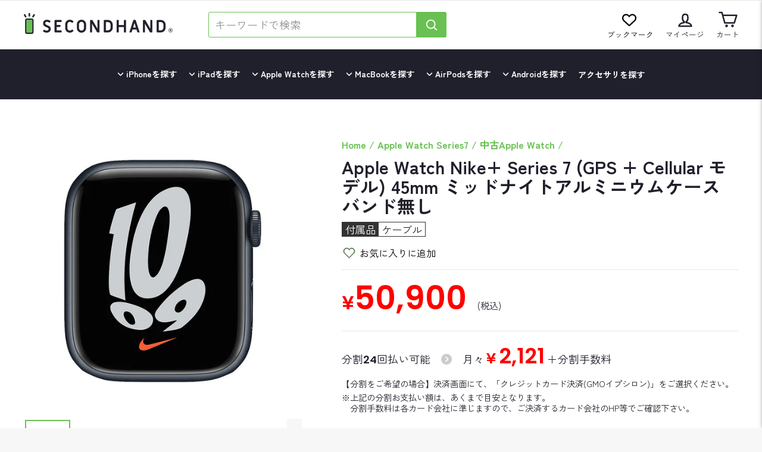

--- FILE ---
content_type: text/css
request_url: https://www.second-hand.jp/cdn/shop/t/19/assets/tabs.css?v=9267713260958681981665459942
body_size: 171
content:
.tabs{width:100%;margin:0 auto;padding:20px}.tab_menu{display:flex;justify-content:space-between}.tab_item{border:1px solid #eee;background-color:#d9d9d9;font-size:.6em!important;color:#565656;display:block;text-align:center;font-weight:700;transition:all .2s ease;border-radius:7px;float:left;width:calc(100%/3 - 10px);height:50px;line-height:45px;margin:0 5px;letter-spacing:normal!important;-webkit-user-select:none;user-select:none}.tab_item:hover{opacity:.75}input[name=tab_item]{display:none}.tab_content{display:none;padding:30px 5px 0;clear:both;overflow:hidden}#nearnew:checked~#nearnew_content,#noscratch:checked~#noscratch_content,#scratch:checked~#scratch_content{display:block}.tabs input:checked+.tab_item{background-color:#68c152;color:#fff}.tabs.shoplist{padding:0}.tabs.shoplist .tab_item{margin:0;padding:0;width:12.5%;border-radius:0;border:none;background:#fff;font-size:18px!important;font-weight:400;border-bottom:1px solid #f7f7f7;border-right:1px solid #f7f7f7}.tabs.shoplist .tab_content{padding:3em 0}#hokkaido:checked~#hokkaido_content,#aomori:checked~#aomori_content,#iwate:checked~#iwate_content,#miyagi:checked~#miyagi_content,#akita:checked~#akita_content,#yamagata:checked~#yamagata_content,#fukushima:checked~#fukushima_content,#ibaraki:checked~#ibaraki_content,#tochigi:checked~#tochigi_content,#gunma:checked~#gunma_content,#saitama:checked~#saitama_content,#chiba:checked~#chiba_content,#tokyo:checked~#tokyo_content,#kanagawa:checked~#kanagawa_content,#niigata:checked~#niigata_content,#yamanashi:checked~#yamanashi_content,#nagano:checked~#nagano_content,#toyama:checked~#toyama_content,#ishikawa:checked~#ishikawa_content,#fukui:checked~#fukui_content,#gifu:checked~#gifu_content,#shizuoka:checked~#shizuoka_content,#aichi:checked~#aichi_content,#mie:checked~#mie_content,#shiga:checked~#shiga_content,#kyoto:checked~#kyoto_content,#osaka:checked~#osaka_content,#hyogo:checked~#hyogo_content,#nara:checked~#nara_content,#wakayama:checked~#wakayama_content,#tottori:checked~#tottori_content,#shimane:checked~#shimane_content,#okayama:checked~#okayama_content,#hiroshima:checked~#hiroshima_content,#yamaguchi:checked~#yamaguchi_content,#tokushima:checked~#tokushima_content,#kagawa:checked~#kagawa_content,#ehime:checked~#ehime_content,#kochi:checked~#kochi_content,#fukuoka:checked~#fukuoka_content,#saga:checked~#saga_content,#nagasaki:checked~#nagasaki_content,#kumamoto:checked~#kumamoto_content,#oita:checked~#oita_content,#miyazaki:checked~#miyazaki_content,#kagoshima:checked~#kagoshima_content,#okinawa:checked~#okinawa_content{display:block}.cnt_none{pointer-events:none;cursor:default;color:#ddd!important}@media only screen and (max-width: 1024px){.tabs.shoplist .tab_item{width:20%}}@media only screen and (max-width: 768px){.tab_item{font-size:.5em!important;white-space:nowrap}.tabs.shoplist .tab_item{width:25%}}
/*# sourceMappingURL=/cdn/shop/t/19/assets/tabs.css.map?v=9267713260958681981665459942 */


--- FILE ---
content_type: text/css
request_url: https://www.second-hand.jp/cdn/shop/t/19/assets/drawer.css?v=174502256335652534551711936661
body_size: -270
content:
.overlay{width:100%;height:100vh;position:fixed;right:0;top:0;background-color:rgba(0,0,0,.3);z-index:190;opacity:0;visibility:hidden;transition:all 200ms ease-in}
nav.nav{width:500px;text-align:left;max-width:100%;height:100vh;background-color:#FFF;right:-500px;top:0;position:fixed;padding:0 0 20px;transition:all 200ms ease-in-out;z-index:9999999}
nav.nav ul{border:none;padding:0}
.grade_button{margin-bottom:0.3em;}
a.toggle{display:inline-block;color:#20202c;background:#fff;cursor:pointer;border-radius:5px;font-size:.9em;line-height:1em;padding:.3em .5em;border:1px solid #20202c;user-select:none}
a.toggle::before{content:"\025b6";font-size:0.8em;display:inline-block;line-height:1.5em;}
a.toggle:hover{color:#fff;background:#20202c}
.variant-input{margin:0.2em 0;}
div.toggle{cursor:pointer;display:inline-block}
div.toggle:after{content:'\f00d';font-family:"Font Awesome 6 Free";font-weight:600;font-size:2em;padding:30px;line-height:normal;display:block}
div.toggle:hover:after{color:#68c152}
span.toggler,span.toggler:before,span.toggler:after{content:'';display:block;height:3px;width:25px;border-radius:3px;background-color:#313131;position:absolute;pointer-events:none}
span.toggler:before{bottom:9px}
span.toggler:after{top:9px}
span.deleteclass{background-color:transparent}
span.deleteclass::before{bottom:0;transform:rotate(45deg)}
span.deleteclass::after{top:0;transform:rotate(-45deg)}
.drawer_title{font-size:1.5rem;text-align:center}
.show-nav .nav{right:0;box-shadow:0 2px 4px rgba(0,0,0,.6)}
.show-nav .overlay{opacity:1;visibility:visible}

@media only screen and (max-width: 768px) {
.grade_button{margin-bottom:0;}
a.toggle{margin-top:10px;padding:.5em}
.variant-input{margin:0;}
.mr20{margin-right:0}
nav.nav{overflow-y:auto}
}


--- FILE ---
content_type: image/svg+xml
request_url: https://cdn.shopify.com/s/files/1/0571/2022/7421/files/paypay.svg?v=1674097096
body_size: 55
content:
<?xml version="1.0" encoding="utf-8"?>
<!-- Generator: Adobe Illustrator 27.1.1, SVG Export Plug-In . SVG Version: 6.00 Build 0)  -->
<svg version="1.1" id="レイヤー_1" xmlns="http://www.w3.org/2000/svg" xmlns:xlink="http://www.w3.org/1999/xlink" x="0px"
	 y="0px" width="100px" height="60px" viewBox="0 0 100 60" style="enable-background:new 0 0 100 60;" xml:space="preserve">
<style type="text/css">
	.st0{fill-rule:evenodd;clip-rule:evenodd;fill:#FFFFFF;}
	.st1{fill-rule:evenodd;clip-rule:evenodd;fill:#FA0028;}
	.st2{fill-rule:evenodd;clip-rule:evenodd;fill:#302B2B;}
</style>
<g>
	<path class="st0" d="M0,0h100v60H0V0z"/>
</g>
<g>
	<path class="st1" d="M57.9,9.8h-18c-2,0-3.7,1.6-3.8,3.6c15.1-0.4,22.5,4.8,21.3,10.1c-1,4.7-5.8,6.5-13.6,7.1l-1.2,4.8h15.3
		c2.1,0,3.8-1.7,3.8-3.8v-18C61.7,11.5,60,9.8,57.9,9.8z M56.4,23.4c0.6-2.4-3.3-4.7-9.7-5.6l-2.3,9.5
		C49.8,27.7,55.8,26.1,56.4,23.4L56.4,23.4z M41,35.4h-1.2c-2.1,0-3.8-1.7-3.8-3.8V17.8c3.1-0.3,6.2-0.3,9.3-0.1L41,35.4L41,35.4z"
		/>
	<path class="st2" d="M46.2,48.8c-0.6,1.2-1.5,1.4-1.9,1.4c-0.4,0.1-0.9,0-0.9,0v-1c0.8,0,1.3,0.1,1.7-0.9l0.3-0.8l-3-6h1.9l2,4
		l1.7-4h1.2C49.4,41.5,46.8,47.5,46.2,48.8z M39.2,47.3c-0.8,0-1.4-0.6-1.4-1.5c0-0.9,0.8-1.4,1.5-1.4c0.4,0,0.7,0.1,0.8,0.2v2.2
		C39.9,47.1,39.6,47.3,39.2,47.3z M39.1,41.5c-1.4,0-2.1,0.3-2.1,0.3l0.2,0.5c0,0,0.5-0.2,1.5-0.2c1.1,0,1.4,0.5,1.4,1.3l0,0.3
		c-0.5-0.1-0.9-0.2-1.4-0.2c-0.9,0-2.3,0.5-2.3,2.3c0,1.7,1.3,2.2,2.2,2.2c0.6,0,1.1-0.1,1.6-0.5V48H42v-4.5
		C42,42,40.5,41.5,39.1,41.5z M31.4,44.2v-3.9c0,0,0.6,0,1.2,0c0.9,0,1.9,0.7,1.9,1.8s-1,2.1-1.9,2.1L31.4,44.2L31.4,44.2z
		 M32.6,39.4H30c-0.2,0-0.4,0.2-0.4,0.4l0,0V48h1.8V45h1.2c1.8,0,3.4-1.1,3.4-3C36,40.2,34.4,39.4,32.6,39.4z M67.2,48.8
		c-0.6,1.2-1.5,1.4-1.9,1.4c-0.4,0.1-0.9,0-0.9,0v-1c0.8,0,1.3,0.1,1.7-0.9l0.3-0.8l-3-6h1.9l2,4l1.7-4h1.3
		C70.4,41.5,67.8,47.5,67.2,48.8z M60.2,47.3c-0.8,0-1.4-0.6-1.4-1.5c0-0.9,0.8-1.4,1.5-1.4c0.3,0,0.7,0.1,0.8,0.2v2.2
		C60.9,47.1,60.6,47.3,60.2,47.3z M60.1,41.5c-1.4,0-2.1,0.3-2.1,0.3l0.2,0.5c0,0,0.5-0.2,1.5-0.2c1.1,0,1.4,0.5,1.4,1.3l0,0.3
		c-0.5-0.1-0.9-0.2-1.4-0.2c-0.9,0-2.3,0.5-2.3,2.3c0,1.7,1.3,2.2,2.2,2.2c0.6,0,1.1-0.1,1.6-0.5V48h1.8v-4.5
		C62.9,42,61.5,41.5,60.1,41.5z M52.4,44.2v-3.9c0,0,0.6,0,1.2,0c0.9,0,1.9,0.7,1.9,1.8s-1,2.1-1.9,2.1L52.4,44.2L52.4,44.2z
		 M53.6,39.4H51c-0.2,0-0.4,0.2-0.4,0.4V48h1.8V45h1.2c1.8,0,3.4-1.1,3.4-3C57,40.2,55.4,39.4,53.6,39.4z"/>
</g>
</svg>


--- FILE ---
content_type: text/javascript
request_url: https://www.second-hand.jp/cdn/shop/t/19/assets/boost-pfs-instant-search.js?v=95495445503357874451654746204
body_size: -642
content:
var boostPFSInstantSearchConfig={search:{}};(function(){BoostPFS.inject(this),SearchInput.prototype.customizeInstantSearch=function(){}})();
//# sourceMappingURL=/cdn/shop/t/19/assets/boost-pfs-instant-search.js.map?v=95495445503357874451654746204


--- FILE ---
content_type: image/svg+xml
request_url: https://cdn.shopify.com/shopifycloud/web/assets/v1/d289f31b15aa6c7e85256acc74d32dd3e6c7cd5f1324c9e613508a6596eff4e8.svg
body_size: 190
content:
<svg xmlns="http://www.w3.org/2000/svg" viewBox="0 0 100 60"><g fill="none" fill-rule="evenodd"><path fill="#FFF" d="M0 0h100v60H0z"/><path fill="#007BC2" fill-rule="nonzero" d="M55.684 31.15h4.96c.427 0 .427.13.427.368v1.842c0 .455 0 .628-.746.628h-4.577c-.17 0-.404 0-.404-.281v-1.43c0-.239 0-.325-.32-.325h-1.022c-.149 0-.298 0-.298.325v2.556c0 .845.341 1.365 1.406 1.365h5.897a1.47 1.47 0 0 0 1.184-.415c.316-.309.482-.743.455-1.188V30.89c0-.802-.596-1.43-1.66-1.43h-5.174c-.255 0-.49 0-.49-.412v-1.69c0-.195 0-.346.426-.346h4.897c.468 0 .362 0 .362.433v.888c0 .26.213.26.447.26h.915c.256 0 .298-.13.298-.325v-1.495c0-1.495-.51-2.015-1.724-2.015H55.77c-1.342 0-2.13 0-2.13 2.015v2.904c0 .931.575 1.365 2.002 1.365l.042.108zm10.368-.455v-3.142c0-.433.235-.52.49-.52h4.748c.319 0 .425 0 .425.347v6.24c0 .368-.212.368-.425.368h-4.77c-.319 0-.468 0-.468-.39v-2.903zm0 5.46h5.472c1.213 0 1.83-.412 1.83-1.885v-7.41c0-1.365-.553-2.015-1.766-2.015H66.2c-1.128 0-1.81.477-1.81 2.015v7.648c0 .954.427 1.647 1.683 1.647h-.022zM13.68 27.012h1.469v6.955h-1.341a.258.258 0 0 0-.256.26v1.668a.24.24 0 0 0 .068.191c.049.05.118.076.188.069h8.515a.232.232 0 0 0 .188-.069.24.24 0 0 0 .068-.191v-3.813a.258.258 0 0 0-.256-.26h-1.107a.258.258 0 0 0-.255.26v1.906h-4.258v-6.976h1.384a.258.258 0 0 0 .255-.26v-1.647a.258.258 0 0 0-.255-.26H13.68a.258.258 0 0 0-.256.26v1.668c0 .144.115.26.256.26v-.021zm16.2 1.798 1.256 2.318h-2.554l1.298-2.318zm-6.003 7.345h4.513c.078.02.16.002.224-.049a.262.262 0 0 0 .095-.211v-1.668a.258.258 0 0 0-.255-.26h-1.47l.66-1.17h4.43l.638 1.17H31.35a.258.258 0 0 0-.255.26v1.668c0 .144.114.26.255.26h4.514a.232.232 0 0 0 .188-.069.24.24 0 0 0 .067-.191v-1.668a.258.258 0 0 0-.255-.26h-1.256l-3.769-6.955h1.427a.258.258 0 0 0 .255-.26v-1.647a.258.258 0 0 0-.255-.26H27.71a.258.258 0 0 0-.256.26v1.668c0 .144.115.26.256.26h1.256l-3.875 6.955h-1.213a.258.258 0 0 0-.256.26v1.669c0 .143.114.26.256.26v-.022zm10.41-9.143h1.363l3.385 6.955h-1.384a.258.258 0 0 0-.255.26v1.668a.24.24 0 0 0 .067.191c.05.05.118.076.188.069h4.513a.258.258 0 0 0 .256-.26v-1.668a.258.258 0 0 0-.256-.26H40.91l2.449-5.092 2.384 5.113h-1.341a.258.258 0 0 0-.256.26v1.669c0 .143.115.26.256.26h4.513a.232.232 0 0 0 .188-.07.24.24 0 0 0 .068-.19v-1.669a.258.258 0 0 0-.256-.26h-1.277l3.342-6.955h1.32a.258.258 0 0 0 .256-.26v-1.668a.258.258 0 0 0-.256-.26h-4.428a.258.258 0 0 0-.255.26v1.668c0 .144.114.26.255.26h1.363l-2.47 5.114-2.49-5.114h1.319a.258.258 0 0 0 .256-.26v-1.668a.258.258 0 0 0-.256-.26h-4.492a.258.258 0 0 0-.256.26v1.668c0 .144.115.26.256.26h1.32l-2.427 5.07-2.47-5.07h1.32a.258.258 0 0 0 .256-.26v-1.668a.258.258 0 0 0-.256-.26h-4.556a.258.258 0 0 0-.255.26v1.668c0 .144.114.26.255.26v-.021zm40.408 9.143h4.513a.232.232 0 0 0 .188-.069.24.24 0 0 0 .068-.191v-1.668a.258.258 0 0 0-.256-.26h-1.532v-4.984l5.237 4.984h-1.171a.258.258 0 0 0-.256.26v1.668a.24.24 0 0 0 .068.191c.05.05.118.076.188.069h4.513a.232.232 0 0 0 .188-.069.24.24 0 0 0 .068-.191v-1.668a.258.258 0 0 0-.256-.26H84.81v-6.955h1.447a.258.258 0 0 0 .256-.26v-1.647a.258.258 0 0 0-.256-.26h-4.45a.258.258 0 0 0-.255.26v1.668c0 .144.115.26.256.26h1.426v4.897l-5.13-4.897h1.128a.258.258 0 0 0 .255-.26v-1.668a.258.258 0 0 0-.255-.26h-4.535a.258.258 0 0 0-.255.26v1.668c0 .144.114.26.255.26h1.384v6.955h-1.384a.258.258 0 0 0-.255.26v1.669a.24.24 0 0 0 .067.19c.05.051.118.076.188.07v-.022z"/></g></svg>

--- FILE ---
content_type: image/svg+xml
request_url: https://cdn.shopify.com/s/files/1/0571/2022/7421/files/aupay.svg?v=1674097096
body_size: -54
content:
<?xml version="1.0" encoding="utf-8"?>
<!-- Generator: Adobe Illustrator 27.1.1, SVG Export Plug-In . SVG Version: 6.00 Build 0)  -->
<svg version="1.1" id="レイヤー_1" xmlns="http://www.w3.org/2000/svg" xmlns:xlink="http://www.w3.org/1999/xlink" x="0px"
	 y="0px" width="100px" height="60px" viewBox="0 0 100 60" style="enable-background:new 0 0 100 60;" xml:space="preserve">
<style type="text/css">
	.st0{fill-rule:evenodd;clip-rule:evenodd;fill:#FFFFFF;}
	.st1{fill-rule:evenodd;clip-rule:evenodd;fill:#EA5404;}
</style>
<g>
	<path class="st0" d="M0,0h100v60H0V0z"/>
</g>
<g>
	<path class="st1" d="M57.2,37.5h-2.7v-15c0,0,4.2,0,6,0c1.8,0,5,1.6,5,5.2c0,3.6-3.2,5.3-5,5.3h-3.3V37.5L57.2,37.5z M78.5,37.5
		h-2.9l-0.9-2.9h-5.4l-1,2.9h-2.9l5.5-15h2.1L78.5,37.5L78.5,37.5z M84.8,37.5h-2.5v-4.4l-5.6-10.6h3.2l3.6,7.6l3.6-7.6h3.2
		l-5.6,10.6V37.5L84.8,37.5z M73.9,32.2L72,26.9l-1.9,5.4H73.9L73.9,32.2z M60.2,30.6c0.5,0,2.6-0.5,2.6-2.9c0-2.3-2.2-2.7-2.6-2.7
		c-0.5,0-3,0-3,0v5.6H60.2L60.2,30.6z"/>
	<path class="st1" d="M26.3,22.6c-2,8.6-4.1,12.6-2.8,12.8c1.3,0.2,2.9-1.5,3.6-2.8c0.9-1.5,1.3-5.3,2.4-7.5
		c0.9-1.9,3.3-2.7,4.9-2.5c-1.9,8.3-4,12.7-2.4,12.9c1.9,0.3,3.9-1.2,4.8-2.7c1.5-2.6,0.8-3.4,2.6-7.7c0.8-1.6,2.9-2.8,4.8-2.6
		c-0.2,1.1-3,11.3-3,11.3s-0.4,1.3,0.3,1.6c1.4,0.5,5.9-5.2,7.3-7.9c1,0,1.9,0,2.3,0c-3.7,5.6-7,10.2-11,9.8
		c-2.9-0.3-2.8-2.6-2.8-2.6s-2.1,2.9-5.9,2.7c-3.7-0.2-3.9-2.7-3.9-2.7s-2.4,2.8-5.2,2.5c-3.1-0.3-2.9-2.7-2.9-2.7s-2.3,3.3-6.4,2.8
		c-1-0.1-4.6-0.8-3.3-5.5C12.2,23.4,18.9,22.2,26.3,22.6L26.3,22.6z M21.5,24.3c-0.8,3.8-1.6,6.7-2.7,8.6c-1.4,2.4-3.5,2.9-4.5,2.6
		c-1.4-0.4-0.3-3.8,0.4-5.3C15.6,28.5,17,25.1,21.5,24.3L21.5,24.3z"/>
</g>
</svg>
